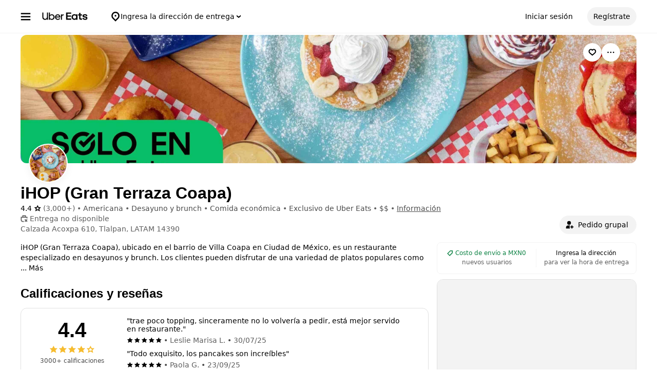

--- FILE ---
content_type: text/html; charset=utf-8
request_url: https://www.google.com/recaptcha/api2/anchor?ar=1&k=6LcP8akUAAAAAMkn2Bo434JdPoTEQpSk2lHODhi0&co=aHR0cHM6Ly93d3cudWJlcmVhdHMuY29tOjQ0Mw..&hl=en&v=naPR4A6FAh-yZLuCX253WaZq&size=invisible&anchor-ms=20000&execute-ms=15000&cb=25zvk1fo4m4u
body_size: 45285
content:
<!DOCTYPE HTML><html dir="ltr" lang="en"><head><meta http-equiv="Content-Type" content="text/html; charset=UTF-8">
<meta http-equiv="X-UA-Compatible" content="IE=edge">
<title>reCAPTCHA</title>
<style type="text/css">
/* cyrillic-ext */
@font-face {
  font-family: 'Roboto';
  font-style: normal;
  font-weight: 400;
  src: url(//fonts.gstatic.com/s/roboto/v18/KFOmCnqEu92Fr1Mu72xKKTU1Kvnz.woff2) format('woff2');
  unicode-range: U+0460-052F, U+1C80-1C8A, U+20B4, U+2DE0-2DFF, U+A640-A69F, U+FE2E-FE2F;
}
/* cyrillic */
@font-face {
  font-family: 'Roboto';
  font-style: normal;
  font-weight: 400;
  src: url(//fonts.gstatic.com/s/roboto/v18/KFOmCnqEu92Fr1Mu5mxKKTU1Kvnz.woff2) format('woff2');
  unicode-range: U+0301, U+0400-045F, U+0490-0491, U+04B0-04B1, U+2116;
}
/* greek-ext */
@font-face {
  font-family: 'Roboto';
  font-style: normal;
  font-weight: 400;
  src: url(//fonts.gstatic.com/s/roboto/v18/KFOmCnqEu92Fr1Mu7mxKKTU1Kvnz.woff2) format('woff2');
  unicode-range: U+1F00-1FFF;
}
/* greek */
@font-face {
  font-family: 'Roboto';
  font-style: normal;
  font-weight: 400;
  src: url(//fonts.gstatic.com/s/roboto/v18/KFOmCnqEu92Fr1Mu4WxKKTU1Kvnz.woff2) format('woff2');
  unicode-range: U+0370-0377, U+037A-037F, U+0384-038A, U+038C, U+038E-03A1, U+03A3-03FF;
}
/* vietnamese */
@font-face {
  font-family: 'Roboto';
  font-style: normal;
  font-weight: 400;
  src: url(//fonts.gstatic.com/s/roboto/v18/KFOmCnqEu92Fr1Mu7WxKKTU1Kvnz.woff2) format('woff2');
  unicode-range: U+0102-0103, U+0110-0111, U+0128-0129, U+0168-0169, U+01A0-01A1, U+01AF-01B0, U+0300-0301, U+0303-0304, U+0308-0309, U+0323, U+0329, U+1EA0-1EF9, U+20AB;
}
/* latin-ext */
@font-face {
  font-family: 'Roboto';
  font-style: normal;
  font-weight: 400;
  src: url(//fonts.gstatic.com/s/roboto/v18/KFOmCnqEu92Fr1Mu7GxKKTU1Kvnz.woff2) format('woff2');
  unicode-range: U+0100-02BA, U+02BD-02C5, U+02C7-02CC, U+02CE-02D7, U+02DD-02FF, U+0304, U+0308, U+0329, U+1D00-1DBF, U+1E00-1E9F, U+1EF2-1EFF, U+2020, U+20A0-20AB, U+20AD-20C0, U+2113, U+2C60-2C7F, U+A720-A7FF;
}
/* latin */
@font-face {
  font-family: 'Roboto';
  font-style: normal;
  font-weight: 400;
  src: url(//fonts.gstatic.com/s/roboto/v18/KFOmCnqEu92Fr1Mu4mxKKTU1Kg.woff2) format('woff2');
  unicode-range: U+0000-00FF, U+0131, U+0152-0153, U+02BB-02BC, U+02C6, U+02DA, U+02DC, U+0304, U+0308, U+0329, U+2000-206F, U+20AC, U+2122, U+2191, U+2193, U+2212, U+2215, U+FEFF, U+FFFD;
}
/* cyrillic-ext */
@font-face {
  font-family: 'Roboto';
  font-style: normal;
  font-weight: 500;
  src: url(//fonts.gstatic.com/s/roboto/v18/KFOlCnqEu92Fr1MmEU9fCRc4AMP6lbBP.woff2) format('woff2');
  unicode-range: U+0460-052F, U+1C80-1C8A, U+20B4, U+2DE0-2DFF, U+A640-A69F, U+FE2E-FE2F;
}
/* cyrillic */
@font-face {
  font-family: 'Roboto';
  font-style: normal;
  font-weight: 500;
  src: url(//fonts.gstatic.com/s/roboto/v18/KFOlCnqEu92Fr1MmEU9fABc4AMP6lbBP.woff2) format('woff2');
  unicode-range: U+0301, U+0400-045F, U+0490-0491, U+04B0-04B1, U+2116;
}
/* greek-ext */
@font-face {
  font-family: 'Roboto';
  font-style: normal;
  font-weight: 500;
  src: url(//fonts.gstatic.com/s/roboto/v18/KFOlCnqEu92Fr1MmEU9fCBc4AMP6lbBP.woff2) format('woff2');
  unicode-range: U+1F00-1FFF;
}
/* greek */
@font-face {
  font-family: 'Roboto';
  font-style: normal;
  font-weight: 500;
  src: url(//fonts.gstatic.com/s/roboto/v18/KFOlCnqEu92Fr1MmEU9fBxc4AMP6lbBP.woff2) format('woff2');
  unicode-range: U+0370-0377, U+037A-037F, U+0384-038A, U+038C, U+038E-03A1, U+03A3-03FF;
}
/* vietnamese */
@font-face {
  font-family: 'Roboto';
  font-style: normal;
  font-weight: 500;
  src: url(//fonts.gstatic.com/s/roboto/v18/KFOlCnqEu92Fr1MmEU9fCxc4AMP6lbBP.woff2) format('woff2');
  unicode-range: U+0102-0103, U+0110-0111, U+0128-0129, U+0168-0169, U+01A0-01A1, U+01AF-01B0, U+0300-0301, U+0303-0304, U+0308-0309, U+0323, U+0329, U+1EA0-1EF9, U+20AB;
}
/* latin-ext */
@font-face {
  font-family: 'Roboto';
  font-style: normal;
  font-weight: 500;
  src: url(//fonts.gstatic.com/s/roboto/v18/KFOlCnqEu92Fr1MmEU9fChc4AMP6lbBP.woff2) format('woff2');
  unicode-range: U+0100-02BA, U+02BD-02C5, U+02C7-02CC, U+02CE-02D7, U+02DD-02FF, U+0304, U+0308, U+0329, U+1D00-1DBF, U+1E00-1E9F, U+1EF2-1EFF, U+2020, U+20A0-20AB, U+20AD-20C0, U+2113, U+2C60-2C7F, U+A720-A7FF;
}
/* latin */
@font-face {
  font-family: 'Roboto';
  font-style: normal;
  font-weight: 500;
  src: url(//fonts.gstatic.com/s/roboto/v18/KFOlCnqEu92Fr1MmEU9fBBc4AMP6lQ.woff2) format('woff2');
  unicode-range: U+0000-00FF, U+0131, U+0152-0153, U+02BB-02BC, U+02C6, U+02DA, U+02DC, U+0304, U+0308, U+0329, U+2000-206F, U+20AC, U+2122, U+2191, U+2193, U+2212, U+2215, U+FEFF, U+FFFD;
}
/* cyrillic-ext */
@font-face {
  font-family: 'Roboto';
  font-style: normal;
  font-weight: 900;
  src: url(//fonts.gstatic.com/s/roboto/v18/KFOlCnqEu92Fr1MmYUtfCRc4AMP6lbBP.woff2) format('woff2');
  unicode-range: U+0460-052F, U+1C80-1C8A, U+20B4, U+2DE0-2DFF, U+A640-A69F, U+FE2E-FE2F;
}
/* cyrillic */
@font-face {
  font-family: 'Roboto';
  font-style: normal;
  font-weight: 900;
  src: url(//fonts.gstatic.com/s/roboto/v18/KFOlCnqEu92Fr1MmYUtfABc4AMP6lbBP.woff2) format('woff2');
  unicode-range: U+0301, U+0400-045F, U+0490-0491, U+04B0-04B1, U+2116;
}
/* greek-ext */
@font-face {
  font-family: 'Roboto';
  font-style: normal;
  font-weight: 900;
  src: url(//fonts.gstatic.com/s/roboto/v18/KFOlCnqEu92Fr1MmYUtfCBc4AMP6lbBP.woff2) format('woff2');
  unicode-range: U+1F00-1FFF;
}
/* greek */
@font-face {
  font-family: 'Roboto';
  font-style: normal;
  font-weight: 900;
  src: url(//fonts.gstatic.com/s/roboto/v18/KFOlCnqEu92Fr1MmYUtfBxc4AMP6lbBP.woff2) format('woff2');
  unicode-range: U+0370-0377, U+037A-037F, U+0384-038A, U+038C, U+038E-03A1, U+03A3-03FF;
}
/* vietnamese */
@font-face {
  font-family: 'Roboto';
  font-style: normal;
  font-weight: 900;
  src: url(//fonts.gstatic.com/s/roboto/v18/KFOlCnqEu92Fr1MmYUtfCxc4AMP6lbBP.woff2) format('woff2');
  unicode-range: U+0102-0103, U+0110-0111, U+0128-0129, U+0168-0169, U+01A0-01A1, U+01AF-01B0, U+0300-0301, U+0303-0304, U+0308-0309, U+0323, U+0329, U+1EA0-1EF9, U+20AB;
}
/* latin-ext */
@font-face {
  font-family: 'Roboto';
  font-style: normal;
  font-weight: 900;
  src: url(//fonts.gstatic.com/s/roboto/v18/KFOlCnqEu92Fr1MmYUtfChc4AMP6lbBP.woff2) format('woff2');
  unicode-range: U+0100-02BA, U+02BD-02C5, U+02C7-02CC, U+02CE-02D7, U+02DD-02FF, U+0304, U+0308, U+0329, U+1D00-1DBF, U+1E00-1E9F, U+1EF2-1EFF, U+2020, U+20A0-20AB, U+20AD-20C0, U+2113, U+2C60-2C7F, U+A720-A7FF;
}
/* latin */
@font-face {
  font-family: 'Roboto';
  font-style: normal;
  font-weight: 900;
  src: url(//fonts.gstatic.com/s/roboto/v18/KFOlCnqEu92Fr1MmYUtfBBc4AMP6lQ.woff2) format('woff2');
  unicode-range: U+0000-00FF, U+0131, U+0152-0153, U+02BB-02BC, U+02C6, U+02DA, U+02DC, U+0304, U+0308, U+0329, U+2000-206F, U+20AC, U+2122, U+2191, U+2193, U+2212, U+2215, U+FEFF, U+FFFD;
}

</style>
<link rel="stylesheet" type="text/css" href="https://www.gstatic.com/recaptcha/releases/naPR4A6FAh-yZLuCX253WaZq/styles__ltr.css">
<script nonce="J0vDeWsGh8RJyqAWHzS2bw" type="text/javascript">window['__recaptcha_api'] = 'https://www.google.com/recaptcha/api2/';</script>
<script type="text/javascript" src="https://www.gstatic.com/recaptcha/releases/naPR4A6FAh-yZLuCX253WaZq/recaptcha__en.js" nonce="J0vDeWsGh8RJyqAWHzS2bw">
      
    </script></head>
<body><div id="rc-anchor-alert" class="rc-anchor-alert"></div>
<input type="hidden" id="recaptcha-token" value="[base64]">
<script type="text/javascript" nonce="J0vDeWsGh8RJyqAWHzS2bw">
      recaptcha.anchor.Main.init("[\x22ainput\x22,[\x22bgdata\x22,\x22\x22,\[base64]/cFtiKytdPWs6KGs8MjA0OD9wW2IrK109az4+NnwxOTI6KChrJjY0NTEyKT09NTUyOTYmJnIrMTxXLmxlbmd0aCYmKFcuY2hhckNvZGVBdChyKzEpJjY0NTEyKT09NTYzMjA/[base64]/[base64]/[base64]/[base64]/[base64]/[base64]/[base64]/[base64]/[base64]/[base64]/[base64]/[base64]/[base64]/[base64]\x22,\[base64]\x22,\x22w4hYwpIiw6ErwrDDiA3DqifDjMOSwqrCpWorwr7DuMOwGFR/woXDgWTClyfDv0/[base64]/DvCDCmivDrFBCYnNYAMK4fBHCswLDt3jDh8OVEsO3MMO9wpICS17DhsOAw5jDqcK6FcKrwrZyw7LDg0jCgChCOElUwqjDosOlw7PCmsKLwqcow4dgGcK9BlfCmcKOw7o6wpnCgXbCiX0sw5PDklp/ZsKww4HCv19DwqQBIMKjw6lHPCN4QgdOXsKQfXE6VsOpwpAqZGttw7t+wrLDsMKBRsOqw4DDoSPDhsKVNcKjwrEbUsKdw55Lwqw1ZcOJbcOzUW/CrmjDilXCt8KFeMOcwoBYZMK6w4s0U8OvGcODXSrDs8OSHzDCui/[base64]/[base64]/[base64]/HSHCk8Ocw4vDmwnDuMOjJlbDisKHwrN6w74qWyVccAPDrMO7JsOjLkx7K8OQw5phwpHDvgbDr3Q/wrvCkMOqKsKSOWnDiAJcw6lGwp7DqsK3fnzCt3VBAsO1wr/DtMOKHMOtw4fCjhPDoiQjZ8K8PApbZcK8S8Khwp4fw5kGwqbCn8Ojw6/Cgl4vw6rCpH5ZV8Oow7kwJsKZP30zW8OSw7DDocOSw7/CgWPCpsKywo/DkU/Dpk7DnSfDvcKfDmjDnRXCvwHDqi16wqxUwqFwwojDlQsvwpDCiU15w43Dlz/CoWzCsjvDlMKSw7IFw6LCvcOXDRPCrlDDtDF/IXvDi8O0wrDCkMOQOsKHw7piwp7DhR8Bw6fClkEMfMKCw4/CrMK1GsOEwoE2w4bDmsKlf8KtwoXClAfDiMO6F0BsMxd9wp3CozHCncKwwpspwpLClcKcw7nCpsKAw70dEnEVwrowwpBLDT8Mb8KCCkrCpEtRUsOywo4vw4ZtwpvCpwTCuMKXP1zDk8KRwoc9wrQBKMOawozCk1p1IMK8wqJfXGfCoA9sw5/DgCbDuMKzMcK/[base64]/[base64]/[base64]/CcOVL8OwfCrDpRZAYcOZw6zClMO/KcOww5pnwrzDlCMXI3Q1EcO0Ml/[base64]/TlzClMOow6fDrgNZIMOsw55fwrvDih1Xw7DCvcKvw5bDosKww54Ew6vDhsOCwot8XUNSB0U4MDDCtWZ6QTNZeSIqw6MAwp8YKcOsw4UpZyfDnsKEQsKmw7IYwp4Uw6/CoMOqYwl0c3rDsHYwwrjDvzoEw5PDlcOZdcKaCTDCq8OnOV7CrG4SdR/DgMKTwrIgO8OywoQWw4BcwpFywobDjcKwfsOywpslw71uZsO2J8Kew4bDmsK0SkZnw4nColMBckBVfcOtZi9tw6bCv1jDhVhDVsK9P8KmZBvChEDDuMOiw5bCjsODw5Y/BHPCqx1ewrBgSlUlAcKTfkEwIGvCvgtgWXdQdlRDHBJaABbDtAcmWMKowrxiw6vCuMO5BcO8w7oGwrx8dGDCpsOfwoYcCA/CpRBywpjDrMKYBsOXwpJXVMKIwojDpsOnw73Dnx7CrMKHw5tYMBHDgMKOdcKaGMKkQgpMZB5MHAfCt8Kfw6rDuSHDq8KswqJAWcOiwqJ7FcKxVsOuG8OVG3jDox/Dh8K0GU3DhcKyHUYJT8KsNUp8SMOzQQDDocKww5Atw5LCl8KFwqQxwrIkwrnDpWHDrlvCpsKCOMKnCBDCjsOLIm3CjcKbKsOow4M5w71Ed0Mbw7gBAAfCnsKcw4/[base64]/w5lfwp4dwpPCgsKSHcOhPC9eOMO0w4VaHsO3w4TCncKow55bNsOmw41wIHBzfcOCcGvChsK3wqhrw5J8w7rDksOuUcKMMgbDv8OdwrJ/[base64]/DhjlUYcO9w5tXw4XDq8O0MVc0w7zCiThbw4MUIE/[base64]/CtTM+GDvCtcKNwoJfFMKWUlPCtsKUP2BWwqJww6DDrFDClEtkUQ/Cr8KCMsKYwqMqQSZaESwOb8Ksw6d/HMKAbMOaXSxnwq3DjcKBwocuIkjCiCvCmsKtMh9/fcKwFkbCuHvCtWxpTjFqw7vCqsKnwozCmnzDu8OywrEmO8Kmw6zCmlnCucK0bMKFw6IhGcKYwrnDrlHDuCzCosKzwrfDnkXDrcKtH8OWw4LCoVQdOsKawppZbMOuQh9RWMOyw5ojwqNIw43Dt3tAwrLChnBJR0UmIMKNOikAOnHDkXgLdT9cPCk6QhXDuS/CtSnCvSzCk8O6DDDDsA/DlU5Aw4nDpycCw4cww4bDsEbDrFRuT3TCpHIkwovDh3jDlcO+dUjDj0FqwpIhG2nCg8Ohw5tzw4bCvCNzH1o/w5puf8OfQiDCnsOtwqUVacKeAsK/[base64]/CuXDDsMOoC8KMwrUZHAbChB7CrsO3w4bCscOLw4jCjHXDqsOuwrDDiMOHw6zCrcK7LMKVRRMtPmDDs8OEw7jDsgQRYxxAAcO7IgZkw6vDlyTDksKGwobDtMOXw4rDoQXDug4Aw6TCrAvDiUV/wrDCk8KYW8Kqw5zDlMOKwpswwo9uw7/CjV5kw69hw5AVUcKWwrzCr8OMOcK+wrbCpwnCpMOnwrPCrMK1fivDs8KZwpsZw7ZEw60Fw7cbw6LDgXbCnsKZw5LDgcO+w4jDk8OswrY0wqPCl37DnloFw47DoBXDnMKVDxkfCVTDkAHDuS8uPypIw4rCo8OQwobDnsODc8OJOBJzw5BEw51Kw6/[base64]/MMKawrRxwos7H1/[base64]/asOIYMKxw5U1wpVBZAvCtjzCkMKtZMKjXQ0Vw6s0bMOcCwfCpzMUGMO8J8KqTcK2TsOuw6TDnsODw7DDisKGf8OOf8OgwpLCrlYWwqfDgDvDh8K7TW/DhnlYLcOQesKbwoHDuCQkXsKCE8KAwpRRQsORfD4XABHCr1hUw4TDhcKZwrc/wpQ4Z2lHDmLCqxXDtsOmw5UMB0JlwprDnSLDlFhxSwo0csO2wrBRDQt/XMOBw7TCnsOSVMK+w59pH0JYUcOzw6R1C8Kxw6rCksO6LcOHFQV+wobDi3vDiMOCPgzDsMOfSkE0w7zDsVXCs1rDsV9Lwplhwq5Vw6h5wpjCjgLCsAPDjRcbw5UDw6Usw63Dh8KOwqLCv8OOBnHDicKgQSojwrdUwpRLw5VNw7cpN2wfw6HDncOLw6/CvcK4woUnWhdxwqhzYlXCoMOUwoTCgcKkwponw78XUFZrBAdrYkB5w79AwrHCrcKMwpPCu1PCisOrw7jCn3M+w5s3w5gtw5XDij/CnMKvwqDDpcKzw4fClVpmEcKoWcKzw6d7QcOlwpPDi8OFGcObasKWw7nChWkGwqxJwqTCncOcCsOrKTrCmMOHwpISw7XDuMOdwoLDoXQ6wq7CicO2w6x0wo3Comw3wr4vHsOlwpzDocKjZSTDg8OmwqFMZcOXJsO7wp3ClDfCmAg/w5fDsnt7w7BhI8KHwqA4SMKbQMO+KE5Aw4pUScOlFsKLJcKXRcK1U8KhQgdpwqNNwrbCg8Orw6/CocOPAcOiYcKTUsK+wpHDsRs+OcOqJMKON8KSwpEGw5rDgFXCqy9UwrdiT1LCnlNudwnCtsKMw5FawocKVcONU8KFw7XDscKrEEjCvMOzVMOrAxkCUMKUWiotCMOTw6MBw4bCmzXDmALDjyBuMgArasKOwqPDiMK5YVvDn8KiIsOBOsOxwrnDgEwocAx7wpDDhsO/wrlKw6rCgU7CklHDjAUcwqDCl0XDsjLCvmofw6E/[base64]/w6srwpDDpMKBw63CqkjDkxYgwobDrCnDtyclU0ZHcWkZwrE4RMOewrMrw4pRwrLDlz/Dt0lCPDlDw6LDlsOdewQiw5jDgsKtw53CrcOpIC/ChcODS0jDvALDn1jDlMO/w7TCsXFCwrAgSz5VHMOFF2XDkFJ4bHXChsKwwrLDnsKgUz7DicOFw6QHPcKHw5LCpcO4wqPCh8K2esOYwpMNwrAVwr/ClsO1wrjDpsK0w7DDnMKkwqnDgl1GAkHCrcOOTcOwLA1sw5Flw6DCu8OKw57DjT7DgcOAwq3Dg1huK31SCl7CuhDDosKDw6VxwqgEDsKdwq7CvcO1w60Zw5F0w6ghwqpcwoJoGMOwG8KtNMORScK/w6Q0DsOTccOUwqHDhHXCucO/NlrChcOGw6JhwoFAX3RRVhnCnGtLw5zCmsOMYEYWwrDCgwrDmh9Oa8KXWxwoXB5ELcKte1NEIcObNsOWUUzDnMOzcn/[base64]/ClcKvwrwkHcORwqgjIzDDiCQdYCjDpD1mOMKyQcOhZQo1w5UEwo3DosO5GMOxw7jDuMKXaMOVecKvQ8O/wpzCi2jDphpeZlUdw4jCusOqMsO8wo7Cq8KNZWMXdARDYMOGTHPDocOxM0LCgmozBMKJwpDDpMO9w4J2ecKAK8K+wpJUw5hgZG7CisOkw4zCjsKccDEPw5p2w5/Cv8KWd8O5CMKvUMOYJ8KJNiUVwqM2A2MyCzXDiEVRw43DjwkRwrlLPyBvKMOuAMKWw60rXsOpVS48wqggUsOqw4Awa8Oow5Z/w54qHTvDkMOgw6RiOsK0w60tXcO8bQDCt3jCjFbCnCrCoCPCrC58eMOtXsOOw7UrHxIwIsKywpPCnRYtAMOvw59lXsKvEcOaw401wqUsw7ANw4jDp1bCvMKnZ8KIN8ObGCfDlsKkwrRMX1XDnHd/w7xKw5XDtHoew6wKQktAXljCiis1CsK9KcKzw4ZpZcOdw5PCpsOCwooFNSXCnMKyw7HCjsKHc8K4WAZOGDZ/wpsJw6Fzw4FXwprCoTXCqcK5w4gqwohaAsOYNBvCkCRTwq3CicOzwrLClmrCs0gffMKZRMKHAsONMcKYJmXCnlQFG2oYQ0rDqBJgwqDCmMOAacKZw5pTV8OkEcO6PsKdDH5UbQJYD3bDplMNwp5LwrjDhmVCLMOww7XDuMKSA8Kqw7ISJ2kLasOqwr/CqUnDoyDChMO7ORBkwowowrJvWsKJbwrCoMOQw5XCpgPCpWJaw5HClG3ClSDCkzlSwrfCtcOIwrYFw5EpPsKGckrCuMKfOMOBwp7DsRs0woDDuMKTIRMfHsOBZ3s1YMOia1HDgsKdw53Dl1RONB82w4TCgcOMw41vwrPDmXnCiDNHw5jClgcKwpgkViYvaxjClcKxw5/DssKow7gNQTfCkxsNwoxBXsOWSMKrwr7DjREpTmfCsD/DpCoPwrg4wr7DkwNpL2NDBcOXw7ZOw5ElwqoSw5DCoCfCmTLDm8Knwr3DgE8ScMKtw4zCjTUZMcOjw67Dt8KHwqnDnWXCukZsVsOgVMKMOMKPw7zCj8KDFFkswrrCk8O6VWUvasKcAy7Cr0A4woR6cXl3MsONLEPDgW3CssO0BMO1WwvClnIJbMK+XsKKw4/[base64]/[base64]/CtsOIwoDCpQxOw4IOw5TDtknDr2EWwqnCssKeLcO3AMKDw6JGMcKswp0vwrXCj8KSTBlEJsOsdcOhw6jDtV5lw7ARwpDDqF/DjVFwd8O3w78iw50nAUTDvMOdU0fDoV9RYsKjEX3DoSDCg3vDnisSO8KBCsKHw57DkMKBw6nDscKGfcKDw57CskLDoGfDk3R4wrxkw5ZCwpR4AcKzw47DiMOWW8K3wrrCpDXDjcKmLsO8wpPCocODw7bCr8Kyw59+woEBw6R/RwrCnC3DlG4ubMKKScOYO8Khw6bDkhtjw7JRTRXCjwJfw4gZUjXDhsKdwrDDnsKfwovCgwZAw6XDo8OMB8OKw7Rzw6kyacOgw71ZAcKDwpLDjGHClcKsw7HCklE3MMKzwo1POmnDmcKuDwbDqsONAkdbcDjDo3/CmWZPw4YuWcKJCMOBw5PDh8KkWhbDn8KDw5TCm8K6w5FtwqJdTsK3wrzCosKxw77DhVTDoMKLCjhVcmDDvMOawrI4HhcVwqfDokp3W8Ozw5AzXcKMbEXCuD3Cqz3Dn2c6IhzDhMOmwpFiPcOMEhPCh8KSQ28UwrLDicKGwrPDrH/[base64]/DlTDDhsKcwqxfNR3DoC9hwpxfIcOYw5MIwqw7Ek3DtcOAD8OxwqIRaR43w7PChcOvMzXCmsOLw5/DgmfDpcK4W3gWwrdDw4gSdMO6wolbVQHCkBZ4w78KRcO0WU3CvT3DtT3CpHB/L8KJHMK2d8OsBMOaWsOfw5E+LHVuMBHCpcOpVSvDsMKCw7nDnxLCmsO8w4xFWUfDjlPCvhVcwqcqdsKgQMOtwphkThE6TMO/w6RmMsK8KC3DhQTDjCMKN2kgSMKywoduWcKyw6ZSwqlEwqbCs1smw51JfhDCksKzTsKUXwjDvw0WW0DDrDDDm8OiC8KKKmNOFm7DlcOIw5DDpB/Ck2Vtwp7CjgnCqsK/w5DCrsOWOsOUw6vDqMKEaFEEAcKJwoHDnENZwqjDu0PCvMOiGlbDtXt1e1lsw4vCmV3CqsKDwr7Diz0swqk+wohxwo8PL2TCijjCnMKKw4nCrcOyW8K4QztVYCjCmcKjMUbCvAgVwrjDs3Zmw71qO3xlAzBswp3DucKRPSR7w4rDk1cZw5s/[base64]/CrsOBDcOEacODHw7Ck8O9dcKAWSErw549w67CvcOAJcOHGMODwrDChCDCiXtdw6TDlhzCrH5iwojCllNSw553Az8Rw7dcwrl9KBzDq0zDpsO+wrDCkDnDqcKXOcK2XVdRJMOWJsOOwp7CtiDCq8KIEMKQHwTDjcKlwq/DpsKYDDPCsMK5JcKtwo5SwqDDhsONwoHCp8OVTDbCm2/CksKsw5IQwojCtsK2BzMRBktjwp/[base64]/CvMOfPR3CvMK4w5dge3LCly3DhyfDvCXCoQh3wrPDuV0CMD4YSMKURxQCBz3CkMKPWVkxQsOdMMOewqEew4pITcKJTnAtwrXCkcKTPzbDn8KVM8KYw4B4wpELIwx3wonCrhXDkhZ2w7MAw6N5c8Ksw4RKZ3TCu8KFPA86w4DDmMOYw4jDksOBw7fDrHPDk0/CjRXDu3nDrMKQcUbCl1h2K8KKw5hOw5bClmjDm8OpIEHDu0LDl8OPecOuHsKJwoTDiAYKw5NlwopFTMKCwqx5wojDiXXDqsK9MWzClgl1QsOQOSfDoFETRVtLWMOuwqrDpMOvwoZmdlrCmcKKEz9Vw5M/EFnDo13CisKfHcKwTMOyHcKZw7fCjznDl3rCl8K1w4hxw71BI8KVwobCq1/Dg1fDnGTDpUHDkTHCn1/[base64]/DsSzCnsKfwo3Cig/CkSDDt1VNw6zDvRh1w6DDlTsvMsODAVM/acK/cMKmPwjDkcK/EcOOwp/DtMKdPBFKw7ZRbA4uw7NVw7nDlcO1w6bDi2rDisKyw69wY8OdTE/CuMOwLSRjw6nDgHrCgsK1CcK7dmNyARnDsMOpw4DDuVjDpDzDl8OGw6sBLMKyw6HCimTCjHQNw5tTUcKuw6nDosO3w4zDu8ORPxfCpMO0RhzCoip2JMKNw5crFnJQADgbw4gXw6U8TyM/[base64]/DscKAKsOFw5MSI8O6w5fCsjlaJ29JwqM7CUrDnU1+w57Cv8K/wpIFwprDjcOCwrnCu8KcNEjCsnbDnC/DrMKlwqpOVsOHBcKtw7k6JknCjjTDlUZnw6NrQmLCi8O4w7DDtAkrWCNYwopCwqBlw5o+OTXDpX/[base64]/w5TDjMKhwobDv8OGw7bCicKlJ8KbwrfCsSTCvsKnwoMMdMKSfg5vw73Ck8Kuw53CmDzCnT5Yw6LCp0gDw7gZw6/Cu8OdaBTDgcOmwoFcwqPCqzZaURHDiU/[base64]/[base64]/wrrDnlpLwqPDlFHDvcKLJsKBP8OCw4wrV8KZWcKTw6MgFcONw4PDucK5ZV8jw7dOEMOGwooYw657wqnCj0TCn3HChMKewrHCmcKBwqnChD/[base64]/BWobw7EKw4zCrl7Cu8OJwqnCoRUlw7DCuQUvw4jCkG8DFgbCrHDDp8O+w6I0w6jDq8K4w4jDocKRw6Z2Tzc1M8KOJHEtw7/CncOEH8OXOcO0MMKuw6/DoQQqLcOGXcOIwq5ew6jDthzDiwLDkMKOw4TDmW1/HcKvMltWAQDCjMOBwpsAworDiMKLEArCowVGZMOew54Dwr05w7JlwpfDucKlb03DgcKfwrXCsH3CjsKMb8OTwph2w5DDp3PCisK1K8K+RVVMF8KcwpDCh01OWsKLbsOLwr1xHcO0OyYCMcO1E8OVw6TDtAJoKW8Pw7HDhMKdb33CicKTw5vDkjrCoD7DpQvCryAWwp/CrcKyw7PDvSoyLEtfwo5QV8KXwrUuwpPDqgPClAzDoHMZWj7CvsK8w4rDpsOcTgXDskfCs2XDjS/[base64]/ChHBJw6/ClsK7w7p5w4TDuMKHD8OxdlLCunDDlsOCwqjCu3w0w5/[base64]/[base64]/DscO9NHTDsQhaEW5OAMKrNcK4WsKNw7LCgTnDoMOZw7HDoGYzDyh2wr7DqcOWBsOzYMKbw7RhwoXCg8KtW8K9wqMJwoXDnywwNwhZw7XDjXwrMcO3w4IqwrzDpcOmdhV0OMKiGyzCowDDnMO8FMODGDHCqcOdwpDClB/CvcK/d0QGw59LHh/DgGBCw6REKsODwo56OMOTZRPCr3VYwqEsw4DDv0JXwpBLPcOGTmTCvwHCtn54DWB2wrdNwrDCln96wqtlw4dAXSfCgMKDAMOrwrfCqEgxTx8xCiPDpcKNw67DgcOBwrd2JsOBR1dfwqzDnCdew4/[base64]/woTCvMKiKcKXeCx2IcKYHTTDksKXw7tTb3RWUUbDusKAwprDmxFgwqtYw7hdPUbCj8K0wo/CtcKJwrkca8Kew7PCn23Dg8O8RBI3wonCu2Q9HsKuw5gtw5IWccKjQAcObUZnw4RNw5zCuRohw4jClcKDLFjDgMOkw7XDjsOAwpzCkcKYwo5Kwrduw6DDulxkwqnDmXxAw7vDsMKGwoI+w7TCsS5+wqzClW/Dh8KowoIwwpUOHcOYXiZowqDCmAjCnkXCrHrDhUrDuMKHMmkFwrAcw6vDmijCqsKtwogUwopVMMOCwpTDkcKdw7fCgDw3wp7DucOjCiI2wr3CrSp4b1dtw7rCskgIKknChgbCrWPCn8K/[base64]/CkMOISmJJwowGwpfCmcKFwpgeK8KTHFjDl8OZwrLDtMOAwo7CqhXDngXDpcOFw4LDsMOswpoMwqsEHMKJwoUBwqB5acO+wo46cMKUw7lHSsOawoliw7xmw6HDjR7DqDrCnmjDs8OLLsKbwo90w67DtsOmI8KSHXonD8KoQzpqcMO4GsKqVcKjP8OHw4DCtG/DssOVw7/[base64]/Cn8OoDcOWw5HDt8O+eU8TBcOmwpQ0WcOJSFkCH8OEwrzCo8ORw7DDvMO9A8OBwpIkI8OhwprCqgzCtsOdZGLCmBsPwpojwo7CtsOww79zGD/CqMOpDAgtJDhAw4HDoWNQw7PClcKrbMKbCy9/w6MYOcKbwqrCj8Kzw7XDusOsZwMmIyBDeGEmwrPDnmFuRsKOwrYjwo9OOsKtLMOiPMOWw7/CrcK8OcKuw4TCpcKyw4BNw4Efw49rV8KHRWBlwrjCkMKRwrfDhsOtwq3DhF7CpFrDn8ONwoFmwpXCrMKeS8KEwol5VMO/w5fCvBsaE8KiwqQnw6YkwoPDocKPw7x8M8KDc8K9wo/Duw7CuE/Dm1RQRBUiNlTCtMKUG8OoJ05SKGjDtTFZJCQFwqcbeUrDpQQNfSTChn9dwqdcwrwhA8O4acOYwo3DgMKqGsKPw4MYSRhCOsOMwqHDoMK3w7tIw7Nwwo/Dt8KTdcK5wqkGTcO7wpEJw4zCt8KAw7ZDBsK/BsO+esODwoJfw7NIwo9bw7fCkRIUw6rCgcK1w7FVIcKVLSTCisKVUiTCikHDsMO6wpLDgjE3w7TCvcO0VMK0TsOYwpExTWckw4TCmMOKw4UOc2HCkcKLwrHCojsBw5DDjMKgXV7DjMKBKi/[base64]/DkMOpw68sR8OgwqF/[base64]/Cs8OSwqwuw57CsQbCg27Cj2HClUrCu8O4YsKUaMOiC8OLBcK3Flc/w6IIwo94XsOROcKAWTp8wqTCq8Knw73DjCtywrodw7XDocOrwrI4bsKtwpjCmzbCnXXDncKzw61lacKHwr0qw5vDj8KawpXCmCHClAcqO8Ozwpt9R8KmF8KZSS8xcHxiw6zDrMKkU1ALVcO6w7sUw5U8wpArODFNYTMIB8OQa8OIwq/Dv8KNwojDqz/DusOGO8KgAsKxQcKUw4/DhsONw5nCvDXCkRYlInJlb1PDvMOpTcOgFMKhD8KSwrQECkxbdGnCjyfCgUlcw4bDukRlYMKpw6LClMK3wqZCwoZLwojDpMOIwrzDhMOTbMKIworDlMKJwqgJdWvCtcK4wq7DvMO+dWfCqsObwrHDtcOWAwHDoh4BwrJSOcO/wqbDniNNw5MtQsOpXHojW1pnwovCh2MuDcORZ8KcI109UmoUK8OGw6/CscKCe8KMAQ5JHmPCiHsKfhnCr8KBwqnCiV7DsWPDmsOVwrTCjH3Cm0HCucOvT8OpNsKYwrrDtMOGN8KNOcO7w6XCrnDCiQPCrgQvw5rCtcKzcjBWw7HDhSBrw7Ejw51twqVRXloZwpInwppCUiJ7V0jDjWrDmsO/ZRNvwqknZBXCoF4nXsOhN8O3w6vCqgbCpMKyw6jCr8O7Z8O6an/ChSdNw5jDrnbDicO4w68XwrfDu8KdeC7DrRoSwq7Dli5qXB/Dq8KgwqVew4bDhjhoIMK+w550w6jDpcKYw4/CqHkqw4XDsMKcwoxTw6dXDsOiwqzDtcKkHMKOH8KcwqbCi8KAw59hwp7Cu8KBw5lRa8KWYsKiG8Ohw4jDmFvDgcOQNwfDs1LCsQ8ewoHCl8O2O8O4wpEOwoE1Jn0kwpECV8OCw48WC0QowpwMwpjDjFnCicKaGn88w4LCiC12C8OFwo3DjcOYwpTClH/DqMKfbBJnwr/DgjN2PMOyw5thwojCvMKvw6Rsw49nwpbCr0RWdzXClcOcBwtEw5DCmcKNLzJSwpvCnlHClC4uMzTCsV4wGzXCv0zCghcNGkfCr8K/w4LCnwfDu21KOsKlw65lU8OywrEAw6XCkMO2PAdxworCjWfDnDHCkTHDiA1wQcOIa8OYwrQlw53DrxF2wprCrMKlw7DCiwHCiyZfOC7CuMO5w5UHO1hBM8Kaw7rDjj/DkD55ZxrDlsKWw4TDl8KMSsOLw4HCqQUVw5B+KXUCI1rDssK1e8Kkwr0Hw6HCtjPCgmXDoRcLZMKCeSp/M2dvXcKsK8Oyw5vDuQ7CrMKzw6RswqDDjSzDtsO1V8OcDcOVLnlDdkZbw7AuZ3fCqcKxd0gZw6LDllZgbsOieXDDqBPDk2g2eMOyBS/DkMOmwpvCg2s3wrDDmixcLMOMDH8pXUHCnsKmwpByUQrDkcO4wpbCk8KJw4IrwrLCuMOZw4LDrSDDp8Kbw4HCmj/CpsKIwrLDpcOGExrDisOpEMOswrYefsKzHMOhGsKrL2YWw6skVsO/FnfDuGjDg2bChMOmeE7CnV/CscOhwpbDq0fDh8OJwogRc14HwrBrw68AwpTDisKbUcOkG8KhHU7CscKkFsKFVilhw5bDuMKfwofCvcK7w5nClcO2w49AwpLCg8OzfsOUMcOYwodEwoonwq5+UzbDoMKRNMO1wos1wr5fwqENdjJKw4gZw6ZYUMKOHXlPw6vDkMO9w7LCpMKLZgPDuxvDhyDDk3/CrsKFJcO+KA/Dm8OPX8KCw7IjHSPDhn/DkBfCsCk8wqDCrxUMwrbCrMOcwplawqdDIHbDhsKvwrEeN2MEVMKGwrvDlcKAO8OrJcKywp9jF8ORw5bCq8KYJzJMw6LCngtcdS1ew6TCosO3FsOxVSHClXNIwrxTHm/[base64]/RsOmF8Oqwq8PwpMrw5dAX8O/fSBMIRMjw7HDsR3Do8OmCC8GeWkPw63CjUJFQnFMKTzDtlbClSYae1xTwqPDhE7DvzlCeDw3fFogMMOqw5I9XSbCt8KIwokYwpowdsOqK8KPJDFnGcK7wql8wohKw7XDvsOjasORS3TDo8OYdsKdw7vCvGcKw4TCrxHCvy/[base64]/w5vCtxFOR8OCOQPCow4JwqJ5eWgOwozCh0hPw5PDoMOlw4IbQ8Knw6XDo8OhGsOHwrzDu8OewrrCoW/CrFpsa1LDsMKGV0t+wpDDpMKXwqtXw4HCicOWwq7CpxV+QkZNwq0qwpbDmkI1w4kww7oDw7fDlMOvQ8KFc8OEw4zCtMKBwpnCnn15w67DlMOQWV8dN8KLLgvDuy/CgBDCiMKUVsKyw73Dh8OwcU7Cu8Krw5EAOcKZw6PDsFzCqsKGHlrDt2fCqy/DtF/DkcOjw5B2w5HCuijCt3EAwpIjw4JLN8KlV8OYwqBMwoEtwoHDjg7CrmcJw6bCpC/ClF3CjxASwqTDoMKhw7NRVUfDlUDCvsOMw7gTw43Dh8K/wqXCtWTCr8OnwpbDrMOXw7I2FDDDumzDqiY2EGTDgBsqwpcew5XChC3Ck2TDrsKAwp7CmH92wr7Cl8OtwrcdasKuwoNOPxPDlUF9UMOOw7sFw6LCjsOlwo/DjMOTDDHDr8KswqXCsTXDpsKuOMKCwprCm8KOwoHDtw8bPMKeMHxyw5AAwrNzw5AIw7Rbw73Dp0EIEsOzwq93w7tbK2wowqDDpRDDpcKXwrHCuDbDocO9w7jDk8OFTW1+JmFiCWEaG8OIw4rDgMKTw7ZxLUNQEsKPwp0/eV3DughpbFrCpDhTLGUtwobDvsOwVTNpw65Zw5tlw6fDm2jDsMOvOyfDmMOOw5puwo1fwpE9w7nCjippOcKRTcKcwr9Ww7chAsOHYXAzBVnCni3DtsO0wrHDomF1w5XCrGHDs8KfE0fCq8OhM8Olw701B1nChSEBBGfCq8KWf8KIwox6wqJCHnR8w6/Ci8OAH8Khwp8HwqnCrsK5eMOGdCorwrAEV8KNw6rCqTXCqMKmTcOrX2fDk2MtGcO0wqFdw6bDo8OBA2xuE2Ntwp5wwp48McKQwpwuwpPDlRx7wqnCiQxUwp/CuSdiZcObw6PDvcK3w6nDlCBzNRfCjMKdDmlyfMKYfiLCu2zDo8K/K3jDsB01AwfDiTrCnsKGwqbChsO9c2DDizg/wrbDlx0DwpTDr8Ktwo9NwoLDvnJzWRfCs8Ogw6EuTcOKw7PDmQvDl8OmYkvCtkNPw77CtcK3wo16wpAwIsOCO19rDcKUwoMCOcKaaMOswobCvcOLw5/[base64]/CjcOQWQk2VcKtwq3DuXfDuAPDhMK+wpzCp8OYwrxBw4l6LyjDv3jCgznDpy7DtyvCn8ODGsKtS8Kzw7rDhmMQZm7CpMOywpB2w6UfXTXCszoRDBNRw69/BRFjw7sgwqbDoMOowod6TMKHwqNPL21JPH7DqsKAKsOlS8OhGAdSwq9UC8KcQ3tpwr0Uwowxw6bDpMO8wrsKYB3DjsOUw43DiyFGFV92f8KIGk3DpMKdwqdzb8KQP28RF8OdeMODwpkjJE81SsO0XmnDrirCisKZw4/CtcORdMOvwrpKw6bCvsK/ASPDtcKKdMOheB5tTcK7InPCoz4ww7HDuDLDuiHCs2fDsCjDs242wo/DpzLDvsKgJ3k/DMKWw4lBw7Y9w5jDlRgjw5B+DMK7HxTCmMKVE8OdTWHDrR/DoxdGOyYSDsOoLsOBw4o4w6RYXcOHwoLDi2EjFUzDocKYwrRHPsOuAn/DksOxwrrClMKQwpsXwpFxaydJTHfCtgHDuELDnWzClMKFO8OhS8OWBG7DjcOjYD/DiWZgD1bDlcKobcOUwr0dbXYhacKSMMKdw7NpCcKXw7rCh3sTIFzCqw8FwooOwoXClk3CrAtsw6hHwqjCvHLClsKdcMKqwqDCrCpuwr3Dnm9kScKNQl00w518w4UUw7BRwrJ1TcOKP8O3fsOLesOKGsOfw7fDkG/[base64]/Duz5xwrnCucKWO2BgBzUrdcOVNzjCrwJUAQhKEmfDo2/Cq8KwOkcMw6hRNcOjC8KDWcOawqxuwrDDp18HDwrCpyZcUzwUw7NUbwvCncOqN3jDrFZSwoUfHDIpw6PDl8OWw47CvsOrw79Mw5zCvShCwrPDkcOVw7HCssOvWylzBsO2Aw/CjMKOf8ODbi3ClQQAw4nCh8O8w7jDmcKzw7YDRcOAAm7CucOWw58OwrbDrh/Dr8KcHsO9I8KebcKuBhhyw5psWMO0aU7CicOZdhzDrT/Dq2hsdsKBw4ZRwrgMwocLw5xywqoxwoB4AA8Ew5sIwrNtQWvCq8KmDcOXKsKNZMKEE8OGRTvDpnVtwpYTWlLDgMK+IFMpbMKUdQrCu8O8YcOEwp/DisKFaFDDjcOlD0jCsMKfw57CqsOQwoQMMsKmwrI+Ey/[base64]/LcKqfcOlw4BDw6PDt1/[base64]/Cr2RWwq99woULOMK+w4jCun7CilzCgcKccsKUw4HDiMKEJ8OlwqDCo8KqwrcEw5N3DkLDlcKLPDZQwrXDjMOCwqHDtMOxwoxTwq7CgsOQwrwGwrzCvsK1wrjCusO2QRYZQQfDrsKUJsK/dgTDuQMTFlfCugt1w7/CoSHCksORwoMkwqFHSUZlIcKrw7sHOnZbwofCtzYVw7DDgsOcdD9rwoE4w4vDncOJPsOmw6fDuk8EwoHDtMKiDVXCosOsw63CpA4geE0rw71bNsK+bHzCgHfDpsKMFMKkOsK/woTDm1HDrsOLasKWw47DvcK6f8KYwp1lw5LCkjtxSsKHwpNhBnTClTbDh8KiwqrDgcO1wqtawqDCpgJ5BsO9wqNOwopAwql9w6XCocOEMsKow4HCssKQbmQ2RVrDvUlrJMKCwrA/TmsCI3fDqVrDtsKxw5cECMKyw7E/dcOiw6LDrcKEdsKrwqtIw5tcwrXDrWHCrDDClcOWC8K4acKBwo/DvTUFMV8FwqfCusKCQsOZwqQYC8OTeyvClsKfw4fCkgfDocKpw4rCkcOwEsOLbANffMOTIiIIwpJjw53DoR4JwrRLw6E7eCPDr8KAw6RmN8KhwqHCuz1/UMOjw7PDmGnDlisVw7MTwrE9DMKWYHECwprDp8OkDnJ3w7c7wqPDthNZwrDCmwwSKC/CkDMcQ8Kaw5nDlB1ECMOcLUUlGsOvCQQPw7nCisK8DyDDmsObwoHDkQUIwozDqcO2w6IOw7nDgMOjPcOdMnJvwrXCmxLCm0Qewp7DjAlMwoXCpcKpUloBBcORBEhSb3PCucK5IMK+w6nDpcONekk2wrBtG8KFb8OeF8KLJcO9DsOvwozDkMOFSF/Cohcsw6TCkcKucsKlw55ww6TDiMKkIDFGasOOw5fCl8OmThYea8O1wpNXw6HDvXjCpsOPwrJQe8KUPcO2I8K5w6/Ct8K/YDN1w7wxw60JwoTCgEnCrMKWHsO4w63DpCUFw7BfwqhFwqhxwqXDjE3Dp0XCn3Rgw6LCrcOrwqbDl1PDtsONw7rDpXHCgBLCpD7Dl8OFX1HDth3DvcO1w4/CmsKgA8KpbsKJNcOwBsOfw5vCnsO6wqvClmUjM2ddc3NqVsKeH8Ovw5bDtsOzwqJnwpHDq0oZHsKPRwJyI8Ojck9Sw6I/[base64]/[base64]/CqUQMwpt0w78ww7tXeAPDjlRXwr3Cs8ORRsKkNFbDg8Kgwr8/w5PDmwpOw6x+ZxDDpEPCjjk/[base64]/DtsKnRsK0woI3wq3Dk8OyNDkzEcKGdSDCgsOxwoRjw6VLwo5Bw6rDrsOlS8OTw57CpcKCwrg+dVfDkMKCw4rDt8KzGjNdw7DDhMKXLHLCssONwpfDpcO+w43CqMO/w40Lw53DkcKNe8K3WMOdGRXDoVLClMKAfS/[base64]/ClyTCg10uwpFVw6sAw4hcYDRhwrkuEMOSw5ZBwoptH0PCosOJw7DDn8KhwpsdZiDDuRIrOcOfRMOsw500wrTCqcO5GMOew4jDjl3DvBTDv0vCuUjDtcKLCnnDszFnJlnCm8Oqwq7DjcKgwqHCkMO/wrnDnRhBZSJQwoDCrxZqT0kSJmsSXcOOwo7DlRwOwpXDgj1xwqlSRMKJQsOQwqvCusOaeQbDpMKNIlIGwqfCicOIQjpBw4B8LMOZwpjDqsO1wpsOw5d2w6vCpcKEOMOXJGcDLMOiwqUEwoDCqsO9f8OwwrnDrWPDo8K1S8O9VMK0w6tqw4jDiykmw5fDkMOOwonCll/CrcK5c8K0AnZBMy9JSB1hwpRbQsKKZMOGwpLCo8Onw4/[base64]/CucKew6NKw6zDpsKow4zCt8K1w65RDn3DmsOYJsOLwqXDpHhpwqnDkXR6w7Ynw7McMcKow4ISw7J8w5fCvQxkwpTCnMOONXfCnA4pbzESw6l0OMK6ATMZw55Kw7nDqMO8dsOGTsOgRU/DhcOpfCrCi8KhOXsYG8Ocw77DvT7DgUUzPcKTQkPClsKsWjcQfsOzwp/DoMOUG1V9wojDuTrDm8KHwrHDkMO9w44RwrLCtlwKw4pMwqBEw5w6MAbCi8KdwqsWwodmXWtWw6wGFcOaw7nDtQ97JcOrdcOBN8Kew4/[base64]/[base64]/[base64]/wrVFYMKVQMOKwqPDqMKDB8OcwoldBMOYZMOMHXQuwrHDoxfDjBfDsDHDmVDCtz9AIGkFWnt1wrvCvsOWwphVb8KTVsKgw6nDmVfCn8KHwqoqGsOiIFFgw488w4YEEMO8cA\\u003d\\u003d\x22],null,[\x22conf\x22,null,\x226LcP8akUAAAAAMkn2Bo434JdPoTEQpSk2lHODhi0\x22,0,null,null,null,1,[21,125,63,73,95,87,41,43,42,83,102,105,109,121],[7241176,454],0,null,null,null,null,0,null,0,null,700,1,null,0,\[base64]/tzcYADoGZWF6dTZkEg4Iiv2INxgAOgVNZklJNBoZCAMSFR0U8JfjNw7/vqUGGcSdCRmc4owCGQ\\u003d\\u003d\x22,0,0,null,null,1,null,0,0],\x22https://www.ubereats.com:443\x22,null,[3,1,1],null,null,null,1,3600,[\x22https://www.google.com/intl/en/policies/privacy/\x22,\x22https://www.google.com/intl/en/policies/terms/\x22],\x22ZRUAW51ALiYv8wV1q2TM/opU2WigLaIery/znma+5a8\\u003d\x22,1,0,null,1,1762667888344,0,0,[54,185,4,100],null,[25,21,183],\x22RC-gKmZuAm7cC7tGQ\x22,null,null,null,null,null,\x220dAFcWeA7TZRPPjM7SDrD8VgYLTAJ6v3G4K2Bbw7D0dPSmYiGwpWO6WImuJj8NY86diQeN2JIt97Xj-VwPVd_Q5vFb8tR_8nXUSg\x22,1762750688274]");
    </script></body></html>